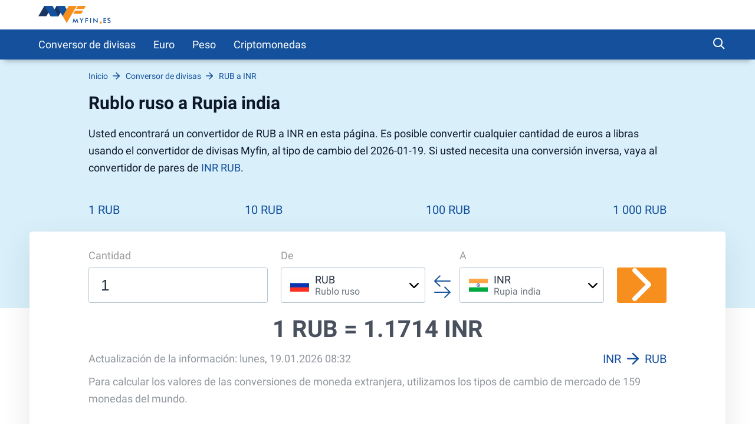

--- FILE ---
content_type: text/html; charset=UTF-8
request_url: https://myfin.es/conversor-de-divisas/rub-inr
body_size: 9475
content:
<!DOCTYPE html><html lang="es"><head><meta charset="UTF-8"/><meta name="viewport" content="width=device-width, initial-scale=1"><meta name="google-adsense-account" content="ca-pub-3143597091423091"><meta name="lang" content="es"/><meta name="format-detection" content="telephone=no"><title>Rublo a Rupia - Convertir RUB/INR en línea con el conversor de divisas</title><link rel="icon" href="/img/favicon/favicon.ico" type="image/x-icon"><link rel="apple-touch-icon-precomposed" href="/img/favicon/apple-touch-icon.png"><link rel="apple-touch-icon" sizes="60x60" href="/img/favicon/apple-touch-icon-60x60.png"><link rel="apple-touch-icon" sizes="76x76" href="/img/favicon/apple-touch-icon-76x76.png"><link rel="apple-touch-icon" sizes="120x120" href="/img/favicon/apple-touch-icon-120x120.png"><link rel="apple-touch-icon" sizes="152x152" href="/img/favicon/apple-touch-icon-152x152.png"><link rel="apple-touch-icon" sizes="180x180" href="/img/favicon/apple-touch-icon-180x180.png"><link rel="icon" type="image/png" href="/img/favicon/android-chrome-192x192.png" sizes="192x192"><link rel="icon" type="image/png" href="/img/favicon/favicon-96x96.png" sizes="96x96"><link rel="icon" type="image/png" href="/img/favicon/favicon-16x16.png" sizes="16x16"><link rel="preload" href="/fonts/roboto-regular-short.woff2"
as="font" crossorigin/><link rel="preload" href="/fonts/roboto-bold-short.woff2"
as="font" crossorigin/><link rel="preload" href="/fonts/icomoon.woff2?7x7x" as="font"
crossorigin/><style>
@font-face {
font-family: roboto-regular;
font-display: swap;
font-weight: normal;
font-style: normal;
src: url(/fonts/roboto-regular-short.woff2) format("woff2"),
url(/fonts/roboto-regular-short.woff) format("woff"),
url(/fonts/roboto-regular-short.ttf) format("truetype");
}
@font-face {
font-family: roboto-bold;
font-display: swap;
font-weight: normal;
font-style: normal;
src: url(/fonts/roboto-bold-short.woff2) format("woff2"),
url(/fonts/roboto-bold-short.woff) format("woff"),
url(/fonts/roboto-bold-short.ttf) format("truetype");
}
@font-face {
font-family: roboto-light;
font-display: swap;
font-weight: normal;
font-style: normal;
src: url(/fonts/roboto-light-short.woff2) format("woff2"),
url(/fonts/roboto-light-short.woff) format("woff"),
url(/fonts/roboto-light-short.ttf) format("truetype");
}
@font-face {
font-family: 'icomoon';
font-display: swap;
font-weight: normal;
font-style: normal;
src: url('/fonts/icomoon.woff2?7x7x') format('woff2'),
url('/fonts/icomoon.woff?7x7x') format('woff'),
url('/fonts/icomoon.ttf?7x7x') format("truetype");
}
html, body {
font-family: roboto-regular, Helvetica, Arial, sans-serif;
line-height: 1.2;
margin: 0;
padding: 0;
border: 0;
font-size: 100%;
vertical-align: baseline;
height: 100%;
-webkit-tap-highlight-color: rgba(0, 0, 0, 0);
}
[class^="icon-"], [class*=" icon-"] {
/* use !important to prevent issues with browser extensions that change fonts */
font-family: "icomoon" !important;
font-style: normal;
font-weight: normal;
font-variant: normal;
text-transform: none;
line-height: 1;
/* Better Font Rendering =========== */
-webkit-font-smoothing: antialiased;
-moz-osx-font-smoothing: grayscale;
}
</style><meta name="description" content="Convierta de Rublo a Rupia (RUB/INR) con el conversor de divisas en línea Myfin ✅. Cuánto vale el Rublo ruso en Rupia india, compruebe los gráficos 📈 y las tasas históricas." /><meta name="keywords" content="moneda, conversor, RUB, INR" /><meta property="og:image" content="https://myfin.es/img/logo/logo.es.svg" /><meta property="og:title" content="Rublo a Rupia - Convertir RUB/INR en línea con el conversor de divisas" /><meta property="og:description" content="Convierta de Rublo a Rupia (RUB/INR) con el conversor de divisas en línea Myfin ✅. Cuánto vale el Rublo ruso en Rupia india, compruebe los gráficos 📈 y las tasas históricas." /><meta property="og:url" content="https://myfin.es/conversor-de-divisas/rub-inr" /><meta property="og:type" content="website" /><link href="https://myfin.es/conversor-de-divisas/rub-inr" rel="canonical"><link href="https://myfin.pt/conversor-moeda/rub-inr" rel="alternate" hreflang="pt-BR"><link href="https://myfin.fr/convertisseur-devise/rub-inr" rel="alternate" hreflang="fr-FR"><link href="https://myfin.uk/currency-converter/rub-inr" rel="alternate" hreflang="en-GB"><link href="https://myfin.es/conversor-de-divisas/rub-inr" rel="alternate" hreflang="es-ES"><link href="https://myfin.us/currency-converter/rub-inr" rel="alternate" hreflang="en-US"><link href="https://myfin.us/es/currency-converter/rub-inr" rel="alternate" hreflang="es-MX"><link href="/minify/9e31a978153911d3d95cde2b1fc33eb9e6fa347a.css" rel="stylesheet"><meta name="csrf-param" content="_csrf"><meta name="csrf-token" content="JF3FOKwtOUFsNKismNan3_hRYXGDJcPR8DXtOqUOAEZ-FKlt9kUILS5V-svo7vGIszgTBsx3iLS8VIFD1HhPFw=="></head><body><!-- Google Tag Manager --><script>(function(w,d,s,l,i){w[l]=w[l]||[];w[l].push({'gtm.start':
new Date().getTime(),event:'gtm.js'});var f=d.getElementsByTagName(s)[0],
j=d.createElement(s),dl=l!='dataLayer'?'&l='+l:'';j.async=true;j.src=
'https://www.googletagmanager.com/gtm.js?id='+i+dl;f.parentNode.insertBefore(j,f);
})(window,document,'script','dataLayer','GTM-W9FJCLP');</script><!-- End Google Tag Manager --><!-- Google Tag Manager (noscript) --><noscript><iframe src="https://www.googletagmanager.com/ns.html?id=GTM-W9FJCLP"
height="0" width="0" style="display:none;visibility:hidden"></iframe></noscript><!-- End Google Tag Manager (noscript) --><div class="wrapper"><header class="header "><div class="container container--big pt-10 pb-10"><div class="header__inner"><button class="header__logo-back-main_nav" data-main_nav-btnback="" title=""></button><a class="header__logo" href="/"><img src="/img/logo/logo.es.svg" alt="myfin.es"></a><button class="hamburger hidden-lg hidden-md" data-main_nav-btn=""><span></span><span></span><span></span></button></div></div></header><div class="main_nav" id="main_nav"><div class="container container--big"><div class="main_nav__inner"><div class="main_nav___logo"><a href="/"><img src="/img/logo/logo.es.svg" alt="myfin.es"></a></div><ul class="main_nav__list"><li class="main_nav__item "><a class="main_nav__link" href="/conversor-de-divisas">Conversor de divisas</a></li><li class="main_nav__item main_nav__item-sub "><a class="main_nav__link" href="javascript:;">Euro</a><div class="main_nav__sub"><div class="main_nav__sub-inner container container--big"><div class="main_nav__sub-cell main_nav__sub-cell--50"><ul class="main_nav__sub-list main_nav__sub-list--column-2"><li class="main_nav__sub-item "><a class="main_nav__sub-link" href="/conversor-de-divisas/eur-gbp">Euro a Libra</a></li><li class="main_nav__sub-item "><a class="main_nav__sub-link" href="/conversor-de-divisas/eur-usd">Euro a Dólar</a></li><li class="main_nav__sub-item "><a class="main_nav__sub-link" href="/conversor-de-divisas/eur-brl">Euro a Real</a></li><li class="main_nav__sub-item "><a class="main_nav__sub-link" href="/conversor-de-divisas/eur-jpy">Euro a Yen</a></li><li class="main_nav__sub-item "><a class="main_nav__sub-link" href="/conversor-de-divisas/gbp-eur">Libra a Euro</a></li><li class="main_nav__sub-item "><a class="main_nav__sub-link" href="/conversor-de-divisas/usd-eur">Dólar a Euro</a></li><li class="main_nav__sub-item "><a class="main_nav__sub-link" href="/conversor-de-divisas/brl-eur">Real a Euro</a></li><li class="main_nav__sub-item "><a class="main_nav__sub-link" href="/conversor-de-divisas/jpy-eur">Yen a Euro</a></li></ul></div></div></div></li><li class="main_nav__item main_nav__item-sub "><a class="main_nav__link" href="javascript:;">Peso</a><div class="main_nav__sub"><div class="main_nav__sub-inner container container--big"><div class="main_nav__sub-cell main_nav__sub-cell--50"><ul class="main_nav__sub-list main_nav__sub-list--column-2"><li class="main_nav__sub-item "><a class="main_nav__sub-link" href="/conversor-de-divisas/mxn-usd">Peso a Dólar</a></li><li class="main_nav__sub-item "><a class="main_nav__sub-link" href="/conversor-de-divisas/mxn-eur">Peso a Euro</a></li><li class="main_nav__sub-item "><a class="main_nav__sub-link" href="/conversor-de-divisas/mxn-jpy">Peso a Yen</a></li><li class="main_nav__sub-item "><a class="main_nav__sub-link" href="/conversor-de-divisas/mxn-gbp">Peso a Libra</a></li><li class="main_nav__sub-item "><a class="main_nav__sub-link" href="/conversor-de-divisas/usd-mxn">Dólar a Peso</a></li><li class="main_nav__sub-item "><a class="main_nav__sub-link" href="/conversor-de-divisas/eur-mxn">Euro a Peso</a></li><li class="main_nav__sub-item "><a class="main_nav__sub-link" href="/conversor-de-divisas/jpy-mxn">Yen a Peso</a></li><li class="main_nav__sub-item "><a class="main_nav__sub-link" href="/conversor-de-divisas/gbp-mxn">Libra a Peso</a></li></ul></div></div></div></li><li class="main_nav__item main_nav__item-sub "><a class="main_nav__link" href="https://myfin.es/cryptocurrencies">Criptomonedas</a><div class="main_nav__sub"><div class="main_nav__sub-inner container container--big"><div class="main_nav__sub-cell main_nav__sub-cell--50"><ul class="main_nav__sub-list main_nav__sub-list--column-2"><li class="main_nav__sub-item "><a class="main_nav__sub-link" href="/cryptocurrencies/bitcoin">Bitcoin</a></li><li class="main_nav__sub-item "><a class="main_nav__sub-link" href="/cryptocurrencies/ethereum">Ethereum</a></li><li class="main_nav__sub-item "><a class="main_nav__sub-link" href="/cryptocurrencies/tether">Tether</a></li><li class="main_nav__sub-item "><a class="main_nav__sub-link" href="/cryptocurrencies/ripple">Ripple</a></li><li class="main_nav__sub-item "><a class="main_nav__sub-link" href="/cryptocurrencies/dogecoin">Dogecoin</a></li><li class="main_nav__sub-item "><a class="main_nav__sub-link" href="/cryptocurrencies/ethereumclassic">Ethereum Classic</a></li><li class="main_nav__sub-item "><a class="main_nav__sub-link" href="/cryptocurrencies/zcash">ZCash</a></li><li class="main_nav__sub-item "><a class="main_nav__sub-link" href="/cryptocurrencies/dotcoin">Dotcoin (Polkadot)</a></li><li class="main_nav__sub-item "><a class="main_nav__sub-link" href="/cryptocurrencies/eos">EOS</a></li><li class="main_nav__sub-item "><a class="main_nav__sub-link" href="/cryptocurrencies/litecoin">Litecoin</a></li><li class="main_nav__sub-item "><a class="main_nav__sub-link" href="/cryptocurrencies/digitalcash">DigitalCash</a></li><li class="main_nav__sub-item "><a class="main_nav__sub-link" href="/cryptocurrencies/neo">NEO</a></li><li class="main_nav__sub-item "><a class="main_nav__sub-link" href="/cryptocurrencies/stellar">Stellar</a></li><li class="main_nav__sub-item "><a class="main_nav__sub-link" href="/cryptocurrencies/tronix">Tronix</a></li><li class="main_nav__sub-item "><a class="main_nav__sub-link" href="/cryptocurrencies/bitcoincash">Bitcoin Cash / BCC</a></li><li class="main_nav__sub-item "><a class="main_nav__sub-link" href="/cryptocurrencies/monero">Monero</a></li><li class="main_nav__sub-item "><a class="main_nav__sub-link" href="/cryptocurrencies/decentraland">Decentraland</a></li><li class="main_nav__sub-item "><a class="main_nav__sub-link" href="/cryptocurrencies/enjincoin">Enjin Coin</a></li><li class="main_nav__sub-item "><a class="main_nav__sub-link" href="/cryptocurrencies/tezos">Tezos</a></li><li class="main_nav__sub-item "><a class="main_nav__sub-link" href="/cryptocurrencies/digibyte">DigiByte</a></li></ul></div></div></div></li></ul><div class="main_nav__right"><div class="header-search"><button class="header-search__btn js-show-active"><span class="icon-search header-search__icon"></span></button><div class="header-search__fixed"><div class="container header-search__flex"><form class="header-search__form" action="/site/search"><input type="text" name="q" id="search" placeholder="Qué quieres encontrar?" class="header-search__input"></form><div class="close"><span class="close__item close__item--left"></span><span class="close__item close__item--right"></span></div></div></div></div></div></div></div></div><div class="content"><!------------------------- Start page-top --------------------><section class="page-top"><div class="container container--big page-top__wrapper"><!-------------------- Start breadcrumb ------------><div class="breadcrumb-block"><ul class="breadcrumb " itemscope="" itemtype="https://schema.org/BreadcrumbList"><li itemprop='itemListElement' itemscope itemtype='https://schema.org/ListItem' class='breadcrumb__item'><a itemprop='item' class='breadcrumb__link' href='/'><span itemprop='name'>Inicio</span></a><meta itemprop='position' content='1' /></li><li itemprop='itemListElement' itemscope itemtype='https://schema.org/ListItem' class='breadcrumb__item'><a itemprop='item' class='breadcrumb__link' href='https://myfin.es/conversor-de-divisas'><span itemprop='name'>Conversor de divisas</span></a><meta itemprop='position' content='2' /></li><li itemprop='itemListElement' itemscope itemtype='https://schema.org/ListItem' class='breadcrumb__item'><a itemprop='item' class='breadcrumb__link' href='https://myfin.es/conversor-de-divisas/rub-inr#&#128200;'><span itemprop='name'>RUB a INR <span style="display:none">&#128200;</span></span></a><meta itemprop='position' content='3' /></li></ul></div><!-------------------- Stop breadcrumbs ------------><div class="page-top__title"><div class="page-top__title-inside pt-10"><h1>Rublo ruso a Rupia india</h1><p class="page-top__text">
Usted encontrará un convertidor de RUB a INR en esta página. Es posible convertir cualquier cantidad de euros a libras usando el convertidor de divisas Myfin, al tipo de cambio del 2026-01-19. Si usted necesita una conversión inversa, vaya al convertidor de pares de <a href="/conversor-de-divisas/inr-rub">INR RUB</a>. </p></div></div><div class="minimal-tabs-block"><span class="icon-arrow-left minimal-tabs-block__absolute minimal-tabs-block__icon--left"></span><div data-js="container-limiter"><ul class="minimal-tabs list-reset" role="tablist" data-js="hide-excess-items" data-title-show-more="Más"><li class="minimal-tabs__item "><a class="minimal-tabs__btn" href="/conversor-de-divisas/rub-inr/1">
1 RUB </a></li><li class="minimal-tabs__item "><a class="minimal-tabs__btn" href="/conversor-de-divisas/rub-inr/10">
10 RUB </a></li><li class="minimal-tabs__item "><a class="minimal-tabs__btn" href="/conversor-de-divisas/rub-inr/100">
100 RUB </a></li><li class="minimal-tabs__item "><a class="minimal-tabs__btn" href="/conversor-de-divisas/rub-inr/1000">
1 000 RUB </a></li></ul></div><span class="icon-arrow-right minimal-tabs-block__absolute minimal-tabs-block__icon--right"></span></div></div></section><div class="page-content"><div class="conversion"><div class="container container--big"><div class="conversion__inside"><form class="conversion__form" data-currency-page="/conversor-de-divisas"><div class="conversion__form-row"><div class="conversion__form-cell conversion__first-cell"><span class="conversion__cell-title">Cantidad</span><input type="tel" data-type="number" id="currency_rub" placeholder="1" class="conversion__input" value="1"></div><div class="conversion__second-cell"><div class="conversion__form-cell conversion__form-cell--width"><span class="conversion__cell-title">De</span><div class="select-currency " id="from-currency"><div class="select-currency__wrapp"><div class="close select-currency__close"><span class="close__item close__item--left"></span><span class="close__item close__item--right"></span></div><div class="select-currency-item select-currency__item" data-counter="1" data-js="open-select"><div class="select-currency-item__text" data-val="rub" data-icon-size="32"><div class="select-currency-item__left"><div class="select-currency-item__image rub-32"></div></div><div class="select-currency-item__right"><span class="select-currency-item__text-top">RUB</span><span class="select-currency-item__text-bottom">Rublo ruso</span></div><span class="icon-arrow-down select-currency__icon"></span></div><div class="select-currency-item__search active"><span class="icon-search select-currency-item__search-icon"></span><input type="text" placeholder="Introduzca la moneda" class="select-currency-item__search-input"></div></div><!------ Start select-menu ---------><div class="select-menu"><div class="select-menu__wrapp result-menu" data-params="{&quot;top_currency&quot;:[&quot;usd&quot;,&quot;mxn&quot;,&quot;eur&quot;,&quot;jpy&quot;,&quot;gbp&quot;,&quot;cad&quot;],&quot;other_currency&quot;:{&quot;bgn&quot;:&quot;bgn&quot;,&quot;czk&quot;:&quot;czk&quot;,&quot;dkk&quot;:&quot;dkk&quot;,&quot;huf&quot;:&quot;huf&quot;,&quot;pln&quot;:&quot;pln&quot;,&quot;ron&quot;:&quot;ron&quot;,&quot;sek&quot;:&quot;sek&quot;,&quot;chf&quot;:&quot;chf&quot;,&quot;isk&quot;:&quot;isk&quot;,&quot;nok&quot;:&quot;nok&quot;,&quot;hrk&quot;:&quot;hrk&quot;,&quot;rub&quot;:&quot;rub&quot;,&quot;try&quot;:&quot;try&quot;,&quot;aud&quot;:&quot;aud&quot;,&quot;brl&quot;:&quot;brl&quot;,&quot;cny&quot;:&quot;cny&quot;,&quot;hkd&quot;:&quot;hkd&quot;,&quot;idr&quot;:&quot;idr&quot;,&quot;ils&quot;:&quot;ils&quot;,&quot;inr&quot;:&quot;inr&quot;,&quot;krw&quot;:&quot;krw&quot;,&quot;myr&quot;:&quot;myr&quot;,&quot;nzd&quot;:&quot;nzd&quot;,&quot;php&quot;:&quot;php&quot;,&quot;sgd&quot;:&quot;sgd&quot;,&quot;thb&quot;:&quot;thb&quot;,&quot;zar&quot;:&quot;zar&quot;,&quot;aed&quot;:&quot;aed&quot;,&quot;afn&quot;:&quot;afn&quot;,&quot;all&quot;:&quot;all&quot;,&quot;amd&quot;:&quot;amd&quot;,&quot;aoa&quot;:&quot;aoa&quot;,&quot;ars&quot;:&quot;ars&quot;,&quot;awg&quot;:&quot;awg&quot;,&quot;azn&quot;:&quot;azn&quot;,&quot;bam&quot;:&quot;bam&quot;,&quot;bbd&quot;:&quot;bbd&quot;,&quot;bdt&quot;:&quot;bdt&quot;,&quot;bhd&quot;:&quot;bhd&quot;,&quot;bif&quot;:&quot;bif&quot;,&quot;bmd&quot;:&quot;bmd&quot;,&quot;bnd&quot;:&quot;bnd&quot;,&quot;bob&quot;:&quot;bob&quot;,&quot;bsd&quot;:&quot;bsd&quot;,&quot;btn&quot;:&quot;btn&quot;,&quot;bwp&quot;:&quot;bwp&quot;,&quot;byn&quot;:&quot;byn&quot;,&quot;bzd&quot;:&quot;bzd&quot;,&quot;cdf&quot;:&quot;cdf&quot;,&quot;clp&quot;:&quot;clp&quot;,&quot;cop&quot;:&quot;cop&quot;,&quot;crc&quot;:&quot;crc&quot;,&quot;cuc&quot;:&quot;cuc&quot;,&quot;cup&quot;:&quot;cup&quot;,&quot;cve&quot;:&quot;cve&quot;,&quot;djf&quot;:&quot;djf&quot;,&quot;dop&quot;:&quot;dop&quot;,&quot;dzd&quot;:&quot;dzd&quot;,&quot;egp&quot;:&quot;egp&quot;,&quot;ern&quot;:&quot;ern&quot;,&quot;etb&quot;:&quot;etb&quot;,&quot;fkp&quot;:&quot;fkp&quot;,&quot;gel&quot;:&quot;gel&quot;,&quot;ggp&quot;:&quot;ggp&quot;,&quot;ghs&quot;:&quot;ghs&quot;,&quot;gip&quot;:&quot;gip&quot;,&quot;gmd&quot;:&quot;gmd&quot;,&quot;gnf&quot;:&quot;gnf&quot;,&quot;gtq&quot;:&quot;gtq&quot;,&quot;gyd&quot;:&quot;gyd&quot;,&quot;hnl&quot;:&quot;hnl&quot;,&quot;htg&quot;:&quot;htg&quot;,&quot;iqd&quot;:&quot;iqd&quot;,&quot;irr&quot;:&quot;irr&quot;,&quot;jep&quot;:&quot;jep&quot;,&quot;jmd&quot;:&quot;jmd&quot;,&quot;jod&quot;:&quot;jod&quot;,&quot;kes&quot;:&quot;kes&quot;,&quot;kgs&quot;:&quot;kgs&quot;,&quot;khr&quot;:&quot;khr&quot;,&quot;kmf&quot;:&quot;kmf&quot;,&quot;kpw&quot;:&quot;kpw&quot;,&quot;kwd&quot;:&quot;kwd&quot;,&quot;kyd&quot;:&quot;kyd&quot;,&quot;kzt&quot;:&quot;kzt&quot;,&quot;lak&quot;:&quot;lak&quot;,&quot;lbp&quot;:&quot;lbp&quot;,&quot;lkr&quot;:&quot;lkr&quot;,&quot;lrd&quot;:&quot;lrd&quot;,&quot;lsl&quot;:&quot;lsl&quot;,&quot;lyd&quot;:&quot;lyd&quot;,&quot;mad&quot;:&quot;mad&quot;,&quot;mdl&quot;:&quot;mdl&quot;,&quot;mga&quot;:&quot;mga&quot;,&quot;mkd&quot;:&quot;mkd&quot;,&quot;mmk&quot;:&quot;mmk&quot;,&quot;mnt&quot;:&quot;mnt&quot;,&quot;mop&quot;:&quot;mop&quot;,&quot;mur&quot;:&quot;mur&quot;,&quot;mvr&quot;:&quot;mvr&quot;,&quot;mwk&quot;:&quot;mwk&quot;,&quot;mzn&quot;:&quot;mzn&quot;,&quot;nad&quot;:&quot;nad&quot;,&quot;ngn&quot;:&quot;ngn&quot;,&quot;nio&quot;:&quot;nio&quot;,&quot;npr&quot;:&quot;npr&quot;,&quot;omr&quot;:&quot;omr&quot;,&quot;pab&quot;:&quot;pab&quot;,&quot;pen&quot;:&quot;pen&quot;,&quot;pgk&quot;:&quot;pgk&quot;,&quot;pkr&quot;:&quot;pkr&quot;,&quot;pyg&quot;:&quot;pyg&quot;,&quot;qar&quot;:&quot;qar&quot;,&quot;rsd&quot;:&quot;rsd&quot;,&quot;rwf&quot;:&quot;rwf&quot;,&quot;sar&quot;:&quot;sar&quot;,&quot;sbd&quot;:&quot;sbd&quot;,&quot;scr&quot;:&quot;scr&quot;,&quot;sdg&quot;:&quot;sdg&quot;,&quot;shp&quot;:&quot;shp&quot;,&quot;sll&quot;:&quot;sll&quot;,&quot;sos&quot;:&quot;sos&quot;,&quot;srd&quot;:&quot;srd&quot;,&quot;std&quot;:&quot;std&quot;,&quot;syp&quot;:&quot;syp&quot;,&quot;szl&quot;:&quot;szl&quot;,&quot;tjs&quot;:&quot;tjs&quot;,&quot;tmt&quot;:&quot;tmt&quot;,&quot;tnd&quot;:&quot;tnd&quot;,&quot;top&quot;:&quot;top&quot;,&quot;ttd&quot;:&quot;ttd&quot;,&quot;twd&quot;:&quot;twd&quot;,&quot;tzs&quot;:&quot;tzs&quot;,&quot;uah&quot;:&quot;uah&quot;,&quot;ugx&quot;:&quot;ugx&quot;,&quot;uyu&quot;:&quot;uyu&quot;,&quot;uzs&quot;:&quot;uzs&quot;,&quot;vnd&quot;:&quot;vnd&quot;,&quot;vuv&quot;:&quot;vuv&quot;,&quot;wst&quot;:&quot;wst&quot;,&quot;xaf&quot;:&quot;xaf&quot;,&quot;xcd&quot;:&quot;xcd&quot;,&quot;xdr&quot;:&quot;xdr&quot;,&quot;xof&quot;:&quot;xof&quot;,&quot;xpf&quot;:&quot;xpf&quot;,&quot;yer&quot;:&quot;yer&quot;,&quot;zmw&quot;:&quot;zmw&quot;},&quot;icon_size&quot;:32}"></div><div class="select-menu__wrapp hide-menu hide"><span class="select-menu__title">No hay resultados</span></div></div><!------ Stop select-menu ---------></div></div></div><div class="conversion__arrows"><span class="icon-two-arrows conversion__two-arrows"></span></div><div class="conversion__form-cell conversion__form-cell--width"><span class="conversion__cell-title">A</span><div class="select-currency " id="to-currency"><div class="select-currency__wrapp"><div class="close select-currency__close"><span class="close__item close__item--left"></span><span class="close__item close__item--right"></span></div><div class="select-currency-item select-currency__item" data-counter="1" data-js="open-select"><div class="select-currency-item__text" data-val="inr" data-icon-size="32"><div class="select-currency-item__left"><div class="select-currency-item__image inr-32"></div></div><div class="select-currency-item__right"><span class="select-currency-item__text-top">INR</span><span class="select-currency-item__text-bottom">Rupia india</span></div><span class="icon-arrow-down select-currency__icon"></span></div><div class="select-currency-item__search active"><span class="icon-search select-currency-item__search-icon"></span><input type="text" placeholder="Introduzca la moneda" class="select-currency-item__search-input"></div></div><!------ Start select-menu ---------><div class="select-menu"><div class="select-menu__wrapp result-menu" data-params="{&quot;top_currency&quot;:[&quot;usd&quot;,&quot;mxn&quot;,&quot;eur&quot;,&quot;jpy&quot;,&quot;gbp&quot;,&quot;cad&quot;],&quot;other_currency&quot;:{&quot;bgn&quot;:&quot;bgn&quot;,&quot;czk&quot;:&quot;czk&quot;,&quot;dkk&quot;:&quot;dkk&quot;,&quot;huf&quot;:&quot;huf&quot;,&quot;pln&quot;:&quot;pln&quot;,&quot;ron&quot;:&quot;ron&quot;,&quot;sek&quot;:&quot;sek&quot;,&quot;chf&quot;:&quot;chf&quot;,&quot;isk&quot;:&quot;isk&quot;,&quot;nok&quot;:&quot;nok&quot;,&quot;hrk&quot;:&quot;hrk&quot;,&quot;rub&quot;:&quot;rub&quot;,&quot;try&quot;:&quot;try&quot;,&quot;aud&quot;:&quot;aud&quot;,&quot;brl&quot;:&quot;brl&quot;,&quot;cny&quot;:&quot;cny&quot;,&quot;hkd&quot;:&quot;hkd&quot;,&quot;idr&quot;:&quot;idr&quot;,&quot;ils&quot;:&quot;ils&quot;,&quot;inr&quot;:&quot;inr&quot;,&quot;krw&quot;:&quot;krw&quot;,&quot;myr&quot;:&quot;myr&quot;,&quot;nzd&quot;:&quot;nzd&quot;,&quot;php&quot;:&quot;php&quot;,&quot;sgd&quot;:&quot;sgd&quot;,&quot;thb&quot;:&quot;thb&quot;,&quot;zar&quot;:&quot;zar&quot;,&quot;aed&quot;:&quot;aed&quot;,&quot;afn&quot;:&quot;afn&quot;,&quot;all&quot;:&quot;all&quot;,&quot;amd&quot;:&quot;amd&quot;,&quot;aoa&quot;:&quot;aoa&quot;,&quot;ars&quot;:&quot;ars&quot;,&quot;awg&quot;:&quot;awg&quot;,&quot;azn&quot;:&quot;azn&quot;,&quot;bam&quot;:&quot;bam&quot;,&quot;bbd&quot;:&quot;bbd&quot;,&quot;bdt&quot;:&quot;bdt&quot;,&quot;bhd&quot;:&quot;bhd&quot;,&quot;bif&quot;:&quot;bif&quot;,&quot;bmd&quot;:&quot;bmd&quot;,&quot;bnd&quot;:&quot;bnd&quot;,&quot;bob&quot;:&quot;bob&quot;,&quot;bsd&quot;:&quot;bsd&quot;,&quot;btn&quot;:&quot;btn&quot;,&quot;bwp&quot;:&quot;bwp&quot;,&quot;byn&quot;:&quot;byn&quot;,&quot;bzd&quot;:&quot;bzd&quot;,&quot;cdf&quot;:&quot;cdf&quot;,&quot;clp&quot;:&quot;clp&quot;,&quot;cop&quot;:&quot;cop&quot;,&quot;crc&quot;:&quot;crc&quot;,&quot;cuc&quot;:&quot;cuc&quot;,&quot;cup&quot;:&quot;cup&quot;,&quot;cve&quot;:&quot;cve&quot;,&quot;djf&quot;:&quot;djf&quot;,&quot;dop&quot;:&quot;dop&quot;,&quot;dzd&quot;:&quot;dzd&quot;,&quot;egp&quot;:&quot;egp&quot;,&quot;ern&quot;:&quot;ern&quot;,&quot;etb&quot;:&quot;etb&quot;,&quot;fkp&quot;:&quot;fkp&quot;,&quot;gel&quot;:&quot;gel&quot;,&quot;ggp&quot;:&quot;ggp&quot;,&quot;ghs&quot;:&quot;ghs&quot;,&quot;gip&quot;:&quot;gip&quot;,&quot;gmd&quot;:&quot;gmd&quot;,&quot;gnf&quot;:&quot;gnf&quot;,&quot;gtq&quot;:&quot;gtq&quot;,&quot;gyd&quot;:&quot;gyd&quot;,&quot;hnl&quot;:&quot;hnl&quot;,&quot;htg&quot;:&quot;htg&quot;,&quot;iqd&quot;:&quot;iqd&quot;,&quot;irr&quot;:&quot;irr&quot;,&quot;jep&quot;:&quot;jep&quot;,&quot;jmd&quot;:&quot;jmd&quot;,&quot;jod&quot;:&quot;jod&quot;,&quot;kes&quot;:&quot;kes&quot;,&quot;kgs&quot;:&quot;kgs&quot;,&quot;khr&quot;:&quot;khr&quot;,&quot;kmf&quot;:&quot;kmf&quot;,&quot;kpw&quot;:&quot;kpw&quot;,&quot;kwd&quot;:&quot;kwd&quot;,&quot;kyd&quot;:&quot;kyd&quot;,&quot;kzt&quot;:&quot;kzt&quot;,&quot;lak&quot;:&quot;lak&quot;,&quot;lbp&quot;:&quot;lbp&quot;,&quot;lkr&quot;:&quot;lkr&quot;,&quot;lrd&quot;:&quot;lrd&quot;,&quot;lsl&quot;:&quot;lsl&quot;,&quot;lyd&quot;:&quot;lyd&quot;,&quot;mad&quot;:&quot;mad&quot;,&quot;mdl&quot;:&quot;mdl&quot;,&quot;mga&quot;:&quot;mga&quot;,&quot;mkd&quot;:&quot;mkd&quot;,&quot;mmk&quot;:&quot;mmk&quot;,&quot;mnt&quot;:&quot;mnt&quot;,&quot;mop&quot;:&quot;mop&quot;,&quot;mur&quot;:&quot;mur&quot;,&quot;mvr&quot;:&quot;mvr&quot;,&quot;mwk&quot;:&quot;mwk&quot;,&quot;mzn&quot;:&quot;mzn&quot;,&quot;nad&quot;:&quot;nad&quot;,&quot;ngn&quot;:&quot;ngn&quot;,&quot;nio&quot;:&quot;nio&quot;,&quot;npr&quot;:&quot;npr&quot;,&quot;omr&quot;:&quot;omr&quot;,&quot;pab&quot;:&quot;pab&quot;,&quot;pen&quot;:&quot;pen&quot;,&quot;pgk&quot;:&quot;pgk&quot;,&quot;pkr&quot;:&quot;pkr&quot;,&quot;pyg&quot;:&quot;pyg&quot;,&quot;qar&quot;:&quot;qar&quot;,&quot;rsd&quot;:&quot;rsd&quot;,&quot;rwf&quot;:&quot;rwf&quot;,&quot;sar&quot;:&quot;sar&quot;,&quot;sbd&quot;:&quot;sbd&quot;,&quot;scr&quot;:&quot;scr&quot;,&quot;sdg&quot;:&quot;sdg&quot;,&quot;shp&quot;:&quot;shp&quot;,&quot;sll&quot;:&quot;sll&quot;,&quot;sos&quot;:&quot;sos&quot;,&quot;srd&quot;:&quot;srd&quot;,&quot;std&quot;:&quot;std&quot;,&quot;syp&quot;:&quot;syp&quot;,&quot;szl&quot;:&quot;szl&quot;,&quot;tjs&quot;:&quot;tjs&quot;,&quot;tmt&quot;:&quot;tmt&quot;,&quot;tnd&quot;:&quot;tnd&quot;,&quot;top&quot;:&quot;top&quot;,&quot;ttd&quot;:&quot;ttd&quot;,&quot;twd&quot;:&quot;twd&quot;,&quot;tzs&quot;:&quot;tzs&quot;,&quot;uah&quot;:&quot;uah&quot;,&quot;ugx&quot;:&quot;ugx&quot;,&quot;uyu&quot;:&quot;uyu&quot;,&quot;uzs&quot;:&quot;uzs&quot;,&quot;vnd&quot;:&quot;vnd&quot;,&quot;vuv&quot;:&quot;vuv&quot;,&quot;wst&quot;:&quot;wst&quot;,&quot;xaf&quot;:&quot;xaf&quot;,&quot;xcd&quot;:&quot;xcd&quot;,&quot;xdr&quot;:&quot;xdr&quot;,&quot;xof&quot;:&quot;xof&quot;,&quot;xpf&quot;:&quot;xpf&quot;,&quot;yer&quot;:&quot;yer&quot;,&quot;zmw&quot;:&quot;zmw&quot;},&quot;icon_size&quot;:32}"></div><div class="select-menu__wrapp hide-menu hide"><span class="select-menu__title">No hay resultados</span></div></div><!------ Stop select-menu ---------></div></div></div></div><div class="conversion__third-cell"><button class="conversion__btn"><span class="icon-arrow-right conversion__btn-icon"></span></button></div></div></form><div class="conversion__value"><span class="conversion__value-text"><h2><span>1 RUB =</span><span> 1.1714 INR</span></h2></span><!-- myfin.es responsive --><ins class="adsbygoogle"
style="display:block"
data-ad-client="ca-pub-3143597091423091"
data-ad-slot="8768683288"
data-ad-format="auto"
data-full-width-responsive="true"></ins><script>
function addAdvClasses() {
(adsbygoogle = window.adsbygoogle || []).push({})
}
document.addEventListener('defferLoadingEnd', addAdvClasses)
</script></div><div class="conversion__links conversion__links--mob"><div class="conversion__links-left"><span class="conversion__info-date">Actualización de la información: lunes, 19.01.2026 08:32</span></div><div class="conversion__links-right conversion__links-right--mob"><a href="/conversor-de-divisas/inr-rub" class="conversion__link conversion__link--width">INR <span class="icon-arrow-right-long conversion__link-icon"></span> RUB</a></div></div><p class="conversion__text pt-10">Para calcular los valores de las conversiones de moneda extranjera, utilizamos los tipos de cambio de mercado de 159 monedas del mundo.</p><div class="conversion__about-currency-block about-currency-block" data-js="show-parent"><div class="about-currency conversion__about-currency"><div class="about-currency__title"><div class="about-currency__name"><span class="about-currency__name--black">RUB</span><span class="about-currency__name--grey">Rublo ruso</span></div><div class="about-currency__title-img rub-50"></div></div><ul class="about-currency__list"><li class="about-currency__item"><div class="about-currency__text">País de circulación: <span
class="about-currency__text--black">Rusia, Abjasia, Osetia del Sur, República de Crimea</span></div></li><li class="about-currency__item"><div class="about-currency__text">Código de moneda, símbolo, símbolo: <span class="about-currency__text--black">RUB, ₽</span></div></li><li class="about-currency__item"><div class="about-currency__text">Denominaciones de las monedas en circulación:
<span class="about-currency__text--black">1₽, 2₽, 5₽, 10₽</span></div></li><li class="about-currency__item"><div class="about-currency__text">Denominaciones de los billetes en circulación:
<span class="about-currency__text--black">50₽, 100₽, 200₽, 500₽, 1,000₽, 2,000₽, 5,000₽</span></div></li><li class="about-currency__item about-currency__item--column"><div class="about-currency__text">Historia:</div><p class="about-currency__item-right-text">El rublo ruso (símbolo ₽, código: RUB, número 643) es la moneda nacional de la Federación de Rusia, que ha sustituido al rublo soviético. El nombre se utiliza desde el siglo XIII. El rublo es la segunda moneda más antigua del mundo después de la libra esterlina.</p><p class="hidden" data-js="hidden">Debido a la denominación de 1998 el rublo ha perdido su valor y fue cambiado a una tasa de 1000 rublos por uno nuevo, los billetes han obtenido nuevas características de protección. Un rublo se divide en 100 kopeks. Los billetes representan monumentos históricos y culturales de las ciudades de Rusia. El billete de 2000 rublos lleva una imagen de Vladivostok, que para muchos es una referencia a la canción "Vladivostok 2000".</p><a href="#" class="about-currency__link" data-js="show-all" data-text-show-more="Más" data-text-hide="esconder">Más</a></li></ul></div><div class="about-currency conversion__about-currency"><div class="about-currency__title"><div class="about-currency__name"><span class="about-currency__name--black">INR</span><span class="about-currency__name--grey">Rupia india</span></div><div class="about-currency__title-img inr-50"></div></div><ul class="about-currency__list"><li class="about-currency__item"><div class="about-currency__text">País de circulación: <span
class="about-currency__text--black">India</span></div></li><li class="about-currency__item"><div class="about-currency__text">Código de moneda, símbolo, símbolo: <span class="about-currency__text--black">INR, ₹</span></div></li><li class="about-currency__item"><div class="about-currency__text">Denominaciones de las monedas en circulación:
<span class="about-currency__text--black">₹1, ₹2, ₹5, ₹10</span></div></li><li class="about-currency__item"><div class="about-currency__text">Denominaciones de los billetes en circulación:
<span class="about-currency__text--black">₹10, ₹20, ₹50, ₹100, ₹200, ₹500, ₹2,000</span></div></li><li class="about-currency__item about-currency__item--column"><div class="about-currency__text">Historia:</div><p class="about-currency__item-right-text">La rupia india (símbolo internacional s:₹ , Re, Rs(plural),código: INR, número: 356) es la moneda que se utiliza no sólo en la India, sino también en el vecino Bután. 1 rupia se divide en 100 paisa. El nombre de rupia para la moneda local ha sido utilizado desde el siglo XVI.</p><p class="hidden" data-js="hidden">Durante mucho tiempo hubo diferentes tipos de unidades monetarias operando en el país. Una única rupia fue introducida en todo el país en el año 1835 cuando la India era una colonia de Gran Bretaña.</p><a href="#" class="about-currency__link" data-js="show-all" data-text-show-more="Más" data-text-hide="esconder">Más</a></li></ul></div></div></div></div></div><section class="popular-values padding-block"><div class="container"><h2>Cantidades populares</h2><div class="popular-values__inside value-tabs" data-tab="tab-parent"><ul class="value-tabs__nav"><li class="value-tabs__nav-item"><a href="#RUB" class="value-tabs__nav-link border-bottom active" data-tab="tab-link"><span class="value-tabs__link-text">Rublo ruso</span><span class="value-tabs__link-text">Rupia india</span></a></li><li class="value-tabs__nav-item"><a href="#INR" class="value-tabs__nav-link border-bottom " data-tab="tab-link"><span class="value-tabs__link-text">Rupia india</span><span class="value-tabs__link-text">Rublo ruso</span></a></li></ul><div class="value-tabs__content"><div id="RUB" class="value-tabs__content-item table-tabs active" data-tab="tab-item"><div class="table-tabs__row"><div class="table-tabs__row-left"><a href="/conversor-de-divisas/rub-inr/1">
1 RUB </a></div><div class="table-tabs__row-right">
1.1714 INR </div></div><div class="table-tabs__row"><div class="table-tabs__row-left"><a href="/conversor-de-divisas/rub-inr/10">
10 RUB </a></div><div class="table-tabs__row-right">
11.7142 INR </div></div><div class="table-tabs__row"><div class="table-tabs__row-left"><a href="/conversor-de-divisas/rub-inr/100">
100 RUB </a></div><div class="table-tabs__row-right">
117.142 INR </div></div><div class="table-tabs__row"><div class="table-tabs__row-left">
200 RUB </div><div class="table-tabs__row-right">
234.284 INR </div></div><div class="table-tabs__row"><div class="table-tabs__row-left">
300 RUB </div><div class="table-tabs__row-right">
351.426 INR </div></div><div class="table-tabs__row"><div class="table-tabs__row-left">
400 RUB </div><div class="table-tabs__row-right">
468.568 INR </div></div><div class="table-tabs__row"><div class="table-tabs__row-left">
500 RUB </div><div class="table-tabs__row-right">
585.71 INR </div></div><div class="table-tabs__row"><div class="table-tabs__row-left"><a href="/conversor-de-divisas/rub-inr/1000">
1 000 RUB </a></div><div class="table-tabs__row-right">
1 171.42 INR </div></div><div class="table-tabs__row"><div class="table-tabs__row-left">
5 000 RUB </div><div class="table-tabs__row-right">
5 857.1 INR </div></div><div class="table-tabs__row"><div class="table-tabs__row-left">
10 000 RUB </div><div class="table-tabs__row-right">
11 714.19 INR </div></div><div class="table-tabs__row"><div class="table-tabs__row-left">
100 000 RUB </div><div class="table-tabs__row-right">
117 141.95 INR </div></div><div class="table-tabs__row"><div class="table-tabs__row-left">
1 000 000 RUB </div><div class="table-tabs__row-right">
1 171 419.45 INR </div></div></div><div id="INR" class="value-tabs__content-item table-tabs " data-tab="tab-item"><div class="table-tabs__row"><div class="table-tabs__row-left"><a href="/conversor-de-divisas/inr-rub/1">
1 INR </a></div><div class="table-tabs__row-right">
0.8537 RUB </div></div><div class="table-tabs__row"><div class="table-tabs__row-left"><a href="/conversor-de-divisas/inr-rub/10">
10 INR </a></div><div class="table-tabs__row-right">
8.5367 RUB </div></div><div class="table-tabs__row"><div class="table-tabs__row-left"><a href="/conversor-de-divisas/inr-rub/100">
100 INR </a></div><div class="table-tabs__row-right">
85.3665 RUB </div></div><div class="table-tabs__row"><div class="table-tabs__row-left">
200 INR </div><div class="table-tabs__row-right">
170.733 RUB </div></div><div class="table-tabs__row"><div class="table-tabs__row-left">
300 INR </div><div class="table-tabs__row-right">
256.1 RUB </div></div><div class="table-tabs__row"><div class="table-tabs__row-left">
400 INR </div><div class="table-tabs__row-right">
341.466 RUB </div></div><div class="table-tabs__row"><div class="table-tabs__row-left">
500 INR </div><div class="table-tabs__row-right">
426.833 RUB </div></div><div class="table-tabs__row"><div class="table-tabs__row-left"><a href="/conversor-de-divisas/inr-rub/1000">
1 000 INR </a></div><div class="table-tabs__row-right">
853.665 RUB </div></div><div class="table-tabs__row"><div class="table-tabs__row-left">
5 000 INR </div><div class="table-tabs__row-right">
4 268.33 RUB </div></div><div class="table-tabs__row"><div class="table-tabs__row-left">
10 000 INR </div><div class="table-tabs__row-right">
8 536.65 RUB </div></div><div class="table-tabs__row"><div class="table-tabs__row-left">
100 000 INR </div><div class="table-tabs__row-right">
85 366.52 RUB </div></div><div class="table-tabs__row"><div class="table-tabs__row-left">
1 000 000 INR </div><div class="table-tabs__row-right">
853 665.18 RUB </div></div></div></div></div></div></section><div class="padding-block"><div class="container"><h2>Datos históricos del tipo de cambio entre el 1 Rublo ruso y el Rupia india</h2></div><div class="container container--big"><div class="table-blue"><div class="table-blue__row table-blue__row-title"><div class="table-blue__cell table-blue__cell-title">
Fecha </div><div class="table-blue__cell table-blue__cell-title">
RUB </div><div class="table-blue__cell table-blue__cell-title">
INR </div><div class="table-blue__cell table-blue__cell-title">
Cambiar </div></div><div class="table-blue__row light-blue"><div class="table-blue__cell table-blue__cell--first"><span class="table-blue__span">
Lunes </span>
19.01.2026 </div><div class="table-blue__cell table-blue__cell--second">
1 RUB </div><div class="table-blue__cell table-blue__cell--third">
1.171419 INR </div><div class="table-blue__cell table-blue__cell--four"><span class="table-blue__plus">
0.006585 </span></div></div><div class="table-blue__row "><div class="table-blue__cell table-blue__cell--first"><span class="table-blue__span">
Domingo </span>
18.01.2026 </div><div class="table-blue__cell table-blue__cell--second">
1 RUB </div><div class="table-blue__cell table-blue__cell--third">
1.164834 INR </div><div class="table-blue__cell table-blue__cell--four"><span class="table-blue__minus">
-0.001755 </span></div></div><div class="table-blue__row light-blue"><div class="table-blue__cell table-blue__cell--first"><span class="table-blue__span">
Sábado </span>
17.01.2026 </div><div class="table-blue__cell table-blue__cell--second">
1 RUB </div><div class="table-blue__cell table-blue__cell--third">
1.166589 INR </div><div class="table-blue__cell table-blue__cell--four"><span class="table-blue__minus">
-0.00017 </span></div></div><div class="table-blue__row "><div class="table-blue__cell table-blue__cell--first"><span class="table-blue__span">
Viernes </span>
16.01.2026 </div><div class="table-blue__cell table-blue__cell--second">
1 RUB </div><div class="table-blue__cell table-blue__cell--third">
1.166759 INR </div><div class="table-blue__cell table-blue__cell--four"><span class="table-blue__plus">
0.011993 </span></div></div><div class="table-blue__row light-blue"><div class="table-blue__cell table-blue__cell--first"><span class="table-blue__span">
Jueves </span>
15.01.2026 </div><div class="table-blue__cell table-blue__cell--second">
1 RUB </div><div class="table-blue__cell table-blue__cell--third">
1.154766 INR </div><div class="table-blue__cell table-blue__cell--four"><span class="table-blue__plus">
0.005056 </span></div></div><div class="table-blue__row "><div class="table-blue__cell table-blue__cell--first"><span class="table-blue__span">
Miércoles </span>
14.01.2026 </div><div class="table-blue__cell table-blue__cell--second">
1 RUB </div><div class="table-blue__cell table-blue__cell--third">
1.14971 INR </div><div class="table-blue__cell table-blue__cell--four"><span class="table-blue__plus">
0.003272 </span></div></div><div class="table-blue__row light-blue"><div class="table-blue__cell table-blue__cell--first"><span class="table-blue__span">
Martes </span>
13.01.2026 </div><div class="table-blue__cell table-blue__cell--second">
1 RUB </div><div class="table-blue__cell table-blue__cell--third">
1.146437 INR </div><div class="table-blue__cell table-blue__cell--four"><span class="">
- </span></div></div></div></div></div><div class="padding-block"><div class="container"><h2>Gráfico de 1 RUB a INR
</h2><div class="chart-rate" data-tab="tab-parent"><ul class="chart-rate__nav"><li class="chart-rate__nav-item"><a href="#month" class="chart-rate__nav-link active" data-val="30">Mes</a></li><li class="chart-rate__nav-item"><a href="#six-months" class="chart-rate__nav-link" data-val="180" >6 meses</a></li><li class="chart-rate__nav-item"><a href="#one-year" class="chart-rate__nav-link" data-val="360">1 año</a></li><li class="chart-rate__nav-item"><a href="#three-years" class="chart-rate__nav-link" data-val="0">Por todo el tiempo</a></li></ul><div class="chart-rate__content"><div id="month" class="chart-rate__content-item active" data-tab="tab-item"><div id="chart-month" class="chart chart-lol"></div></div></div></div></div></div><div class="conversion-links padding-block"><div class="container"><h2>Otros pares de conversión populares</h2><div class="conversion-links__inside"><div class="conversion-links__item"><a href="/conversor-de-divisas/rub-usd" class="conversion-links__link"><span class="conversion-links__text-bold"> RUB </span>
(Rublo)
<span class="icon-arrow-right conversion-links__icon"></span><span class="conversion-links__text-bold">USD </span>
(Dólar)
</a><a href="/conversor-de-divisas/rub-jpy" class="conversion-links__link"><span class="conversion-links__text-bold"> RUB </span>
(Rublo)
<span class="icon-arrow-right conversion-links__icon"></span><span class="conversion-links__text-bold">JPY </span>
(Yen)
</a><a href="/conversor-de-divisas/rub-bgn" class="conversion-links__link"><span class="conversion-links__text-bold"> RUB </span>
(Rublo)
<span class="icon-arrow-right conversion-links__icon"></span><span class="conversion-links__text-bold">BGN </span>
(Lev)
</a></div><div class="conversion-links__item"><a href="/conversor-de-divisas/rub-czk" class="conversion-links__link"><span class="conversion-links__text-bold"> RUB </span>
(Rublo)
<span class="icon-arrow-right conversion-links__icon"></span><span class="conversion-links__text-bold">CZK </span>
(Corona)
</a><a href="/conversor-de-divisas/rub-dkk" class="conversion-links__link"><span class="conversion-links__text-bold"> RUB </span>
(Rublo)
<span class="icon-arrow-right conversion-links__icon"></span><span class="conversion-links__text-bold">DKK </span>
(Corona)
</a><a href="/conversor-de-divisas/rub-gbp" class="conversion-links__link"><span class="conversion-links__text-bold"> RUB </span>
(Rublo)
<span class="icon-arrow-right conversion-links__icon"></span><span class="conversion-links__text-bold">GBP </span>
(Libra)
</a></div><div class="conversion-links__item"><a href="/conversor-de-divisas/rub-huf" class="conversion-links__link"><span class="conversion-links__text-bold"> RUB </span>
(Rublo)
<span class="icon-arrow-right conversion-links__icon"></span><span class="conversion-links__text-bold">HUF </span>
(Forinto)
</a><a href="/conversor-de-divisas/rub-pln" class="conversion-links__link"><span class="conversion-links__text-bold"> RUB </span>
(Rublo)
<span class="icon-arrow-right conversion-links__icon"></span><span class="conversion-links__text-bold">PLN </span>
(Złoty)
</a><a href="/conversor-de-divisas/rub-ron" class="conversion-links__link"><span class="conversion-links__text-bold"> RUB </span>
(Rublo)
<span class="icon-arrow-right conversion-links__icon"></span><span class="conversion-links__text-bold">RON </span>
(Leu)
</a></div><div class="conversion-links__item"><a href="/conversor-de-divisas/rub-sek" class="conversion-links__link"><span class="conversion-links__text-bold"> RUB </span>
(Rublo)
<span class="icon-arrow-right conversion-links__icon"></span><span class="conversion-links__text-bold">SEK </span>
(Corona )
</a><a href="/conversor-de-divisas/rub-chf" class="conversion-links__link"><span class="conversion-links__text-bold"> RUB </span>
(Rublo)
<span class="icon-arrow-right conversion-links__icon"></span><span class="conversion-links__text-bold">CHF </span>
(Franco)
</a><a href="/conversor-de-divisas/rub-isk" class="conversion-links__link"><span class="conversion-links__text-bold"> RUB </span>
(Rublo)
<span class="icon-arrow-right conversion-links__icon"></span><span class="conversion-links__text-bold">ISK </span>
(Corona islandesa)
</a></div><div class="conversion-links__item"><a href="/conversor-de-divisas/rub-nok" class="conversion-links__link"><span class="conversion-links__text-bold"> RUB </span>
(Rublo)
<span class="icon-arrow-right conversion-links__icon"></span><span class="conversion-links__text-bold">NOK </span>
(Corona noruega)
</a><a href="/conversor-de-divisas/rub-hrk" class="conversion-links__link"><span class="conversion-links__text-bold"> RUB </span>
(Rublo)
<span class="icon-arrow-right conversion-links__icon"></span><span class="conversion-links__text-bold">HRK </span>
(Kuna)
</a><a href="/conversor-de-divisas/rub-try" class="conversion-links__link"><span class="conversion-links__text-bold"> RUB </span>
(Rublo)
<span class="icon-arrow-right conversion-links__icon"></span><span class="conversion-links__text-bold">TRY </span>
(Lira)
</a></div><div class="conversion-links__item"><a href="/conversor-de-divisas/rub-aud" class="conversion-links__link"><span class="conversion-links__text-bold"> RUB </span>
(Rublo)
<span class="icon-arrow-right conversion-links__icon"></span><span class="conversion-links__text-bold">AUD </span>
(Dólar australiano)
</a><a href="/conversor-de-divisas/rub-brl" class="conversion-links__link"><span class="conversion-links__text-bold"> RUB </span>
(Rublo)
<span class="icon-arrow-right conversion-links__icon"></span><span class="conversion-links__text-bold">BRL </span>
(Real)
</a><a href="/conversor-de-divisas/rub-cad" class="conversion-links__link"><span class="conversion-links__text-bold"> RUB </span>
(Rublo)
<span class="icon-arrow-right conversion-links__icon"></span><span class="conversion-links__text-bold">CAD </span>
(Dólar canadiense)
</a></div><div class="conversion-links__item"><a href="/conversor-de-divisas/rub-cny" class="conversion-links__link"><span class="conversion-links__text-bold"> RUB </span>
(Rublo)
<span class="icon-arrow-right conversion-links__icon"></span><span class="conversion-links__text-bold">CNY </span>
(Yuan)
</a><a href="/conversor-de-divisas/rub-hkd" class="conversion-links__link"><span class="conversion-links__text-bold"> RUB </span>
(Rublo)
<span class="icon-arrow-right conversion-links__icon"></span><span class="conversion-links__text-bold">HKD </span>
(Dólar de Hong Kong)
</a><a href="/conversor-de-divisas/rub-idr" class="conversion-links__link"><span class="conversion-links__text-bold"> RUB </span>
(Rublo)
<span class="icon-arrow-right conversion-links__icon"></span><span class="conversion-links__text-bold">IDR </span>
(Rupia)
</a></div><div class="conversion-links__item"><a href="/conversor-de-divisas/rub-ils" class="conversion-links__link"><span class="conversion-links__text-bold"> RUB </span>
(Rublo)
<span class="icon-arrow-right conversion-links__icon"></span><span class="conversion-links__text-bold">ILS </span>
(Séquel)
</a><a href="/conversor-de-divisas/rub-krw" class="conversion-links__link"><span class="conversion-links__text-bold"> RUB </span>
(Rublo)
<span class="icon-arrow-right conversion-links__icon"></span><span class="conversion-links__text-bold">KRW </span>
(Won)
</a><a href="/conversor-de-divisas/rub-mxn" class="conversion-links__link"><span class="conversion-links__text-bold"> RUB </span>
(Rublo)
<span class="icon-arrow-right conversion-links__icon"></span><span class="conversion-links__text-bold">MXN </span>
(Peso)
</a></div><div class="conversion-links__item"><a href="/conversor-de-divisas/rub-myr" class="conversion-links__link"><span class="conversion-links__text-bold"> RUB </span>
(Rublo)
<span class="icon-arrow-right conversion-links__icon"></span><span class="conversion-links__text-bold">MYR </span>
(Ringgit)
</a><a href="/conversor-de-divisas/rub-nzd" class="conversion-links__link"><span class="conversion-links__text-bold"> RUB </span>
(Rublo)
<span class="icon-arrow-right conversion-links__icon"></span><span class="conversion-links__text-bold">NZD </span>
(Dólar neozelandés)
</a><a href="/conversor-de-divisas/rub-php" class="conversion-links__link"><span class="conversion-links__text-bold"> RUB </span>
(Rublo)
<span class="icon-arrow-right conversion-links__icon"></span><span class="conversion-links__text-bold">PHP </span>
(Peso filipino)
</a></div><div class="conversion-links__item"><a href="/conversor-de-divisas/rub-sgd" class="conversion-links__link"><span class="conversion-links__text-bold"> RUB </span>
(Rublo)
<span class="icon-arrow-right conversion-links__icon"></span><span class="conversion-links__text-bold">SGD </span>
(Dólar de Singapur)
</a><a href="/conversor-de-divisas/rub-thb" class="conversion-links__link"><span class="conversion-links__text-bold"> RUB </span>
(Rublo)
<span class="icon-arrow-right conversion-links__icon"></span><span class="conversion-links__text-bold">THB </span>
(Baht)
</a><a href="/conversor-de-divisas/rub-zar" class="conversion-links__link"><span class="conversion-links__text-bold"> RUB </span>
(Rublo)
<span class="icon-arrow-right conversion-links__icon"></span><span class="conversion-links__text-bold">ZAR </span>
(Rand sudafricano)
</a></div><div class="conversion-links__item"><a href="/conversor-de-divisas/rub-eur" class="conversion-links__link"><span class="conversion-links__text-bold"> RUB </span>
(Rublo)
<span class="icon-arrow-right conversion-links__icon"></span><span class="conversion-links__text-bold">EUR </span>
(Euro)
</a><a href="/conversor-de-divisas/rub-byn" class="conversion-links__link"><span class="conversion-links__text-bold"> RUB </span>
(Rublo)
<span class="icon-arrow-right conversion-links__icon"></span><span class="conversion-links__text-bold">BYN </span>
(Rublo bielorruso)
</a><a href="/conversor-de-divisas/rub-bzd" class="conversion-links__link"><span class="conversion-links__text-bold"> RUB </span>
(Rublo)
<span class="icon-arrow-right conversion-links__icon"></span><span class="conversion-links__text-bold">BZD </span>
(Dólar de Belice)
</a></div><div class="conversion-links__item"><a href="/conversor-de-divisas/rub-clp" class="conversion-links__link"><span class="conversion-links__text-bold"> RUB </span>
(Rublo)
<span class="icon-arrow-right conversion-links__icon"></span><span class="conversion-links__text-bold">CLP </span>
(Peso chileno)
</a><a href="/conversor-de-divisas/rub-gyd" class="conversion-links__link"><span class="conversion-links__text-bold"> RUB </span>
(Rublo)
<span class="icon-arrow-right conversion-links__icon"></span><span class="conversion-links__text-bold">GYD </span>
(Dólar guyanés)
</a><a href="/conversor-de-divisas/rub-jmd" class="conversion-links__link"><span class="conversion-links__text-bold"> RUB </span>
(Rublo)
<span class="icon-arrow-right conversion-links__icon"></span><span class="conversion-links__text-bold">JMD </span>
(Dólar jamaiquino)
</a></div><div class="conversion-links__item"><a href="/conversor-de-divisas/rub-ngn" class="conversion-links__link"><span class="conversion-links__text-bold"> RUB </span>
(Rublo)
<span class="icon-arrow-right conversion-links__icon"></span><span class="conversion-links__text-bold">NGN </span>
(Naira)
</a><a href="/conversor-de-divisas/rub-pkr" class="conversion-links__link"><span class="conversion-links__text-bold"> RUB </span>
(Rublo)
<span class="icon-arrow-right conversion-links__icon"></span><span class="conversion-links__text-bold">PKR </span>
(Rupia pakistaní)
</a><a href="/conversor-de-divisas/rub-xdr" class="conversion-links__link"><span class="conversion-links__text-bold"> RUB </span>
(Rublo)
<span class="icon-arrow-right conversion-links__icon"></span><span class="conversion-links__text-bold">XDR </span>
(Derechos especiales de giro del FMI)
</a></div></div></div></div><div class="container"><!-- myfin.es responsive --><ins class="adsbygoogle"
style="display:block"
data-ad-client="ca-pub-3143597091423091"
data-ad-slot="8768683288"
data-ad-format="auto"
data-full-width-responsive="true"></ins><script>
function addAdvClasses() {
(adsbygoogle = window.adsbygoogle || []).push({})
}
document.addEventListener('defferLoadingEnd', addAdvClasses)
</script></div><section class="seo-text padding-block"><div class="container"><div class="seo-article"><h2>FAQ</h2><div class="popular-questions__inside"><ul class="popular-questions__list" data-js="accordion-parent"><li class="popular-questions__list-item"><a href="#accordion1" class="popular-questions__link" data-js="accordion" data-href="#accordion1"><div class="popular-questions__left"><h3>Convertir de Rublo ruso (RUB) a Rupia india (INR)</h3></div><div class="popular-questions__right cross"><span class="cross-left"></span><span class="cross-right"></span></div></a><div id="accordion1" class="popular-questions__text">
El tipo de cambio de Rublo ruso a Rupia india hoy, 2026-01-19 es de 1.1714 RUB por Rupia. Introduzca la cantidad de Rublo ruso que usted necesita convertir, y recibirá instantáneamente su valor en Rupias india al tipo de cambio del online.
</div></li><li class="popular-questions__list-item"><a href="#accordion2" class="popular-questions__link" data-js="accordion" data-href="#accordion2"><div class="popular-questions__left"><h3>Convertidor de RUB a INR </h3></div><div class="popular-questions__right cross"><span class="cross-left"></span><span class="cross-right"></span></div></a><div id="accordion2" class="popular-questions__text">
Con el <a href="https://myfin.es/conversor-de-divisas">convertidor de moneda</a> de RUB a INR, usted puede cambiar cualquier cantidad de RUB a INR en línea. Para ello, introduzca la cantidad de Rublos que necesita recalcular en el campo de entrada correspondiente. Si, por el contrario, usted requiere calcular el precio de una cierta cantidad de Rupias a Rublos, haga clic en el icono correspondiente en el convertidor.
</div></li><li class="popular-questions__list-item"><a href="#accordion3" class="popular-questions__link" data-js="accordion" data-href="#accordion3"><div class="popular-questions__left"><h3>¿Cuál es la dinámica del Rublo ruso frente al Rupia india en la última semana?</h3></div><div class="popular-questions__right cross"><span class="cross-left"></span><span class="cross-right"></span></div></a><div id="accordion3" class="popular-questions__text">
El tipo de cambio del Rublo ruso contra el Rupia india ha variado en un +2.1326%
</div></li><li class="popular-questions__list-item"><a href="#accordion4" class="popular-questions__link" data-js="accordion" data-href="#accordion4"><div class="popular-questions__left"><h3>Fluctuaciones en los tipos de cambio en los últimos 30 días</h3></div><div class="popular-questions__right cross"><span class="cross-left"></span><span class="cross-right"></span></div></a><div id="accordion4" class="popular-questions__text">
En los últimos 30 días, el tipo de cambio de RUB a INR ha variado en un +4.9595%, de 1.1133 a 1.1714 RUB por Rupia. <br>
La tabla de conversiones rápidas muestra el cambio del par RUB a INR para cantidades populares.
</div></li></ul></div></div></div></section></div></div><footer class="footer"><div class="container container--big"><div class="footer__inside"><div class="footer__logo"><a href="/"><img src="/img/logo/logo.es.svg" alt=""
class="footer__logo-img"></a></div><ul class="footer__nav footer-nav"><li class="footer-nav__item"><a href="/about" class="footer-nav__link">Sobre el proyecto</a></li><li class="footer-nav__item"><a href="/contact" class="footer-nav__link">Contactos</a></li><li class="footer-nav__item"><a href="/sitemap" class="footer-nav__link">Site map</a></li></ul></div></div></footer></div><div id="cookie" class="cookie" data-show="1"></div><script type="application/ld+json">{"@context":"http://schema.org","@type":"FAQPage","mainEntity":[{"@type":"Question","name":"Convertir de Rublo ruso (RUB) a Rupia india (INR)","acceptedAnswer":{"@type":"Answer","text":" El tipo de cambio de Rublo ruso a Rupia india hoy, 2026-01-19 es de 1.1714 RUB por Rupia. Introduzca la cantidad de Rublo ruso que usted necesita convertir, y recibirá instantáneamente su valor en Rupias india al tipo de cambio del online. "}},{"@type":"Question","name":"Convertidor de RUB a INR ","acceptedAnswer":{"@type":"Answer","text":" Con el <a href=\"https://myfin.es/conversor-de-divisas\">convertidor de moneda</a> de RUB a INR, usted puede cambiar cualquier cantidad de RUB a INR en línea. Para ello, introduzca la cantidad de Rublos que necesita recalcular en el campo de entrada correspondiente. Si, por el contrario, usted requiere calcular el precio de una cierta cantidad de Rupias a Rublos, haga clic en el icono correspondiente en el convertidor. "}},{"@type":"Question","name":"¿Cuál es la dinámica del Rublo ruso frente al Rupia india en la última semana?","acceptedAnswer":{"@type":"Answer","text":" El tipo de cambio del Rublo ruso contra el Rupia india ha variado en un +2.1326% "}},{"@type":"Question","name":"Fluctuaciones en los tipos de cambio en los últimos 30 días","acceptedAnswer":{"@type":"Answer","text":" En los últimos 30 días, el tipo de cambio de RUB a INR ha variado en un +4.9595%, de 1.1133 a 1.1714 RUB por Rupia. <br /> La tabla de conversiones rápidas muestra el cambio del par RUB a INR para cantidades populares. "}}]}</script><script src="/minify/eb2a01e476529c5d9795fe7ae2f2acfd6d141519.js"></script><script>jQuery(window).on('load', function () {
const getChartData = () => {
setTimeout(function() {
$.ajax({
url: '/ajax/pair-rate-chart',
type: "get",
data: {
type_to: 'inr',
type_from: 'rub',
sum: '1'
},
success: function(data) {
$('.chart-lol').append(data);
}
});
}, 6000)
window.removeEventListener('scroll', getChartData, false)
}
window.addEventListener('scroll', getChartData, false)
});</script><script>
(function () {
var pendingScripts = [
'https://pagead2.googlesyndication.com/pagead/js/adsbygoogle.js',
'/js/utils/deffer-loading-events.js',
]
var deferTime = 6500
var limit = pendingScripts.length
function isAdsScript(scriptName) {
var result = scriptName.match(/https:\/\/pagead2.googlesyndication.com\/pagead\/js\/adsbygoogle.js/g);
if (result) {
return true
}
return false
}
var loadScript = (n, url, limit) => {
if (n < limit) {
var script = document.createElement('script')
script.addEventListener('load', () => {
loadScript(n + 1, url, limit)
})
script.src = url[n]
if (isAdsScript(url[n])) {
script.setAttribute('data-ad-client', 'ca-pub-3143597091423091')
script.setAttribute('async', '')
}
document.body.append(script)
}
}
window.addEventListener('load', function () {
window.addEventListener('scroll', function () {
loadScript(0, pendingScripts, limit)
this.removeEventListener('scroll', arguments.callee);
})
})
}())
</script><script defer src="https://static.cloudflareinsights.com/beacon.min.js/vcd15cbe7772f49c399c6a5babf22c1241717689176015" integrity="sha512-ZpsOmlRQV6y907TI0dKBHq9Md29nnaEIPlkf84rnaERnq6zvWvPUqr2ft8M1aS28oN72PdrCzSjY4U6VaAw1EQ==" data-cf-beacon='{"version":"2024.11.0","token":"dc92752abb5d4db9ac15a8bf5375565f","r":1,"server_timing":{"name":{"cfCacheStatus":true,"cfEdge":true,"cfExtPri":true,"cfL4":true,"cfOrigin":true,"cfSpeedBrain":true},"location_startswith":null}}' crossorigin="anonymous"></script>
</body></html>

--- FILE ---
content_type: image/svg+xml
request_url: https://myfin.es/img/logo/logo.es.svg
body_size: 1334
content:
<svg width="422" height="102" viewBox="0 0 422 102" fill="none" xmlns="http://www.w3.org/2000/svg">
<path d="M151.987 0.0206909H105.211L70.27 59.388H116.764L151.987 0.0206909Z" fill="#1A3462"/>
<path d="M81.7174 0.0219727H34.9412L0 59.3892H46.4944L81.7174 0.0219727Z" fill="#1A3462"/>
<path d="M34.9412 0.0206909H81.7173L116.659 59.388H70.1642L34.9412 0.0206909Z" fill="#14509C"/>
<path d="M105.317 0.0206909H152.093L187.034 59.388H140.54L105.317 0.0206909Z" fill="#14509C"/>
<path d="M222.258 0H175.481L140.54 59.3673L163.625 98.3869L222.258 0Z" fill="#F78F1E"/>
<path d="M212.296 27.5116L201.835 45.5631H248.012L258.262 27.5116H212.296Z" fill="#F78F1E"/>
<path d="M223.096 84.6242C223.046 84.4173 222.962 83.8312 222.849 82.8866C222.751 82.0937 222.659 81.4455 222.581 80.9215C222.469 81.542 222.307 82.1557 222.102 82.7763C221.891 83.3968 221.63 84.0243 221.32 84.6656L214.072 99.1109L206.823 84.3691C206.52 83.7623 206.259 83.1762 206.041 82.6108C205.822 82.0454 205.625 81.48 205.463 80.9284C205.449 81.4938 205.4 82.0937 205.322 82.7142C205.238 83.3348 205.118 83.9898 204.956 84.6656L201.983 98.0146H197.841L204.385 69.7582L212.557 86.8651C212.684 87.134 212.874 87.5891 213.135 88.2166C213.395 88.844 213.705 89.6232 214.072 90.5471C214.339 89.768 214.755 88.782 215.318 87.5822C215.466 87.2581 215.586 87.0168 215.657 86.8444L223.638 69.7513L230.338 98.0077H226.153L223.096 84.6242Z" fill="#14509C"/>
<path d="M247.252 98.0146V85.6102L237.925 70.9097H242.651L248.456 80.1147C248.597 80.3492 248.766 80.6595 248.977 81.0387C249.189 81.4248 249.393 81.8316 249.612 82.2798C249.788 81.8454 249.971 81.4386 250.168 81.0594C250.365 80.6801 250.57 80.3216 250.781 80.0044L256.741 70.9097H261.242L251.704 85.6102V98.0146H247.252Z" fill="#14509C"/>
<path d="M271.626 98.0146V70.9028H287.082V74.64H276.127V81.3972H287.082V85.2654H276.127V98.0077H271.626V98.0146Z" fill="#14509C"/>
<path d="M299.396 98.0146V70.9028H303.897V98.0146H299.396Z" fill="#14509C"/>
<path d="M317.733 98.0146V69.8341L335.33 86.41C335.809 86.8789 336.295 87.3822 336.789 87.9132C337.282 88.4441 337.796 89.044 338.338 89.7059V70.9097H342.502V99.0764L324.545 82.1971C324.066 81.742 323.601 81.2593 323.157 80.756C322.706 80.2526 322.284 79.7217 321.882 79.1632V98.0146H317.733Z" fill="#14509C"/>
<path d="M360.24 101.993C363.714 101.993 366.531 99.2363 366.531 95.8357C366.531 92.4351 363.714 89.6783 360.24 89.6783C356.766 89.6783 353.949 92.4351 353.949 95.8357C353.949 99.2363 356.766 101.993 360.24 101.993Z" fill="#F78F1E"/>
<path d="M228.217 0.0206909L217.756 18.0722H263.933L274.183 0.0206909H228.217Z" fill="#F78F1E"/>
<path d="M376 98.2383V69.6445H391.971V73.5898H380.653V80.7578H391.971V84.8398H380.653V94.0781H391.971V98.2383H376Z" fill="#14509C"/>
<path d="M398.468 92.5156L402.182 90.7969C402.534 92.0729 403.179 93.0495 404.118 93.7266C405.056 94.3906 406.255 94.7227 407.715 94.7227C409.096 94.7227 410.191 94.3385 410.999 93.5703C411.82 92.8021 412.23 91.7734 412.23 90.4844C412.23 88.8047 410.836 87.3073 408.047 85.9922C407.656 85.7969 407.356 85.6536 407.148 85.5625C403.994 84.026 401.889 82.6393 400.833 81.4023C399.791 80.1523 399.27 78.6289 399.27 76.832C399.27 74.5013 400.058 72.6133 401.635 71.168C403.225 69.7227 405.304 69 407.871 69C409.982 69 411.748 69.4102 413.169 70.2305C414.589 71.0378 415.573 72.2031 416.12 73.7266L412.484 75.6016C411.911 74.7031 411.279 74.0456 410.588 73.6289C409.91 73.2122 409.129 73.0039 408.242 73.0039C406.991 73.0039 405.994 73.3294 405.251 73.9805C404.522 74.6315 404.157 75.5039 404.157 76.5977C404.157 78.3164 405.773 79.918 409.005 81.4023C409.252 81.5195 409.448 81.6107 409.591 81.6758C412.419 82.9779 414.361 84.2539 415.417 85.5039C416.472 86.7409 417 88.2904 417 90.1523C417 92.8607 416.146 95.0156 414.439 96.6172C412.732 98.2057 410.425 99 407.519 99C405.082 99 403.082 98.4401 401.518 97.3203C399.967 96.2005 398.95 94.599 398.468 92.5156Z" fill="#14509C"/>
</svg>
